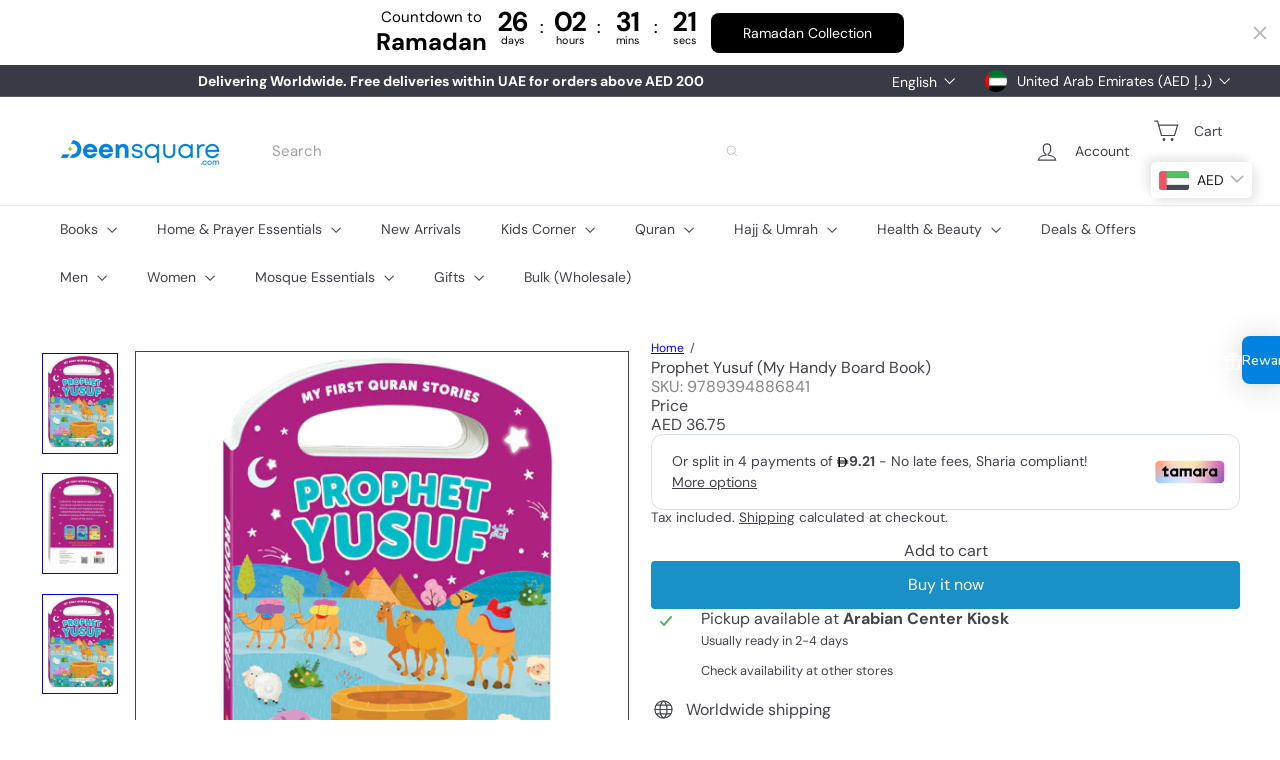

--- FILE ---
content_type: text/javascript
request_url: https://cdn.shopify.com/s/files/1/0756/0599/9919/files/musbu-chat-support.min.js
body_size: 4330
content:

(function ($) {

    'use strict';

    $.fn.czmChatSupport = function (options) {

        var defaults = {
            button: {
                position: "right",
                style: 1,
                src: '<i class="fab fa-whatsapp"></i>',
                backgroundColor: "#26c281",
                effect: 1,
                notificationNumber: "1",
                speechBubble: "How can we help you?",
                pulseEffect: true,
                text: {
                    title: "Need help? Chat with us",
                    description: "Customer Support",
                    online: "I'm Online",
                    offline: "I will be back soon"
                },
                link: {
                    desktop: false,
                    mobile: false
                },
                onlineDay: {
                    sunday: false,
                    monday: false,
                    tuesday: false,
                    wednesday: false,
                    thursday: false,
                    friday: false,
                    saturday: false
                },
                delay: true
            },
            popup: {
                automaticOpen: false,
                outsideClickClosePopup: true,
                effect: 1,
                header: {
                    backgroundColor: "#26c281",
                    title: "Need help? Chat with us",
                    description: "Click one of our representatives below"
                },
                persons: [],
                personsSettings: {
                    avatar: {
                        src: '<i class="fab fa-whatsapp"></i>',
                        backgroundColor: "#26c281",
                        onlineCircle: true
                    },
                    text: {
                        title: "Need Help?",
                        description: "Customer Support",
                        online: "I'm Online",
                        offline: "I will be back soon",
                        message: false,
                        textbox: false,
                        button: "Start Chat"
                    },
                    link: {
                        desktop: false,
                        mobile: false
                    },
                    onlineDay: {
                        sunday: false,
                        monday: false,
                        tuesday: false,
                        wednesday: false,
                        thursday: false,
                        friday: false,
                        saturday: false
                    }
                }
            },
            sound: true,
            changeBrowserTitle: "New Message!",
            cookie: false,
            timezone: false,
            onLoad: function () {},
            onClick: function () {},
            onPopupOpen: function () {},
            onPopupClose: function () {}
        };

        /**************************************************************************************************/
        /**************************************************************************************************/
        /**************************************************************************************************/

        var settings = $.extend(true, {}, defaults, options);

        /**************************************************************************************************/
        /**************************************************************************************************/
        /**************************************************************************************************/
        /********** TIMEZONE **********/

        var mtimezone;

        if (window.moment) {

            if (settings.timezone !== false) {

                mtimezone = moment().tz(settings.timezone);

            } else {

                mtimezone = moment().tz(moment.tz.guess());
            }
        }

        /**************************************************************************************************/
        /**************************************************************************************************/
        /**************************************************************************************************/

        return this.each(function () {

            //console.log(settings);

            var czmID = this;

            /**************************************************************************************************/
            /**************************************************************************************************/
            /**************************************************************************************************/
            /********** COOKIE **********/

            if (getCookie('czmChatSupport') == 'true') {

                settings.button.pulseEffect = false;
                settings.button.notificationNumber = false;
                settings.button.speechBubble = false;
                settings.button.delay = false;
                settings.popup.automaticOpen = false;
                settings.sound = false;
                settings.changeBrowserTitle = false;
            }

            /**************************************************************************************************/
            /**************************************************************************************************/
            /**************************************************************************************************/

            if (settings.onLoad && typeof settings.onLoad === 'function') {

                settings.onLoad.call(this);
            }

            /**************************************************************************************************/
            /**************************************************************************************************/
            /**************************************************************************************************/

            if ((settings.button.position !== 'right') && (settings.button.position !== 'left')) {

                settings.button.speechBubble = false;
            }

            /**************************************************************************************************/
            /**************************************************************************************************/
            /**************************************************************************************************/
            /********** BUTTON **********/

            $(czmID).addClass('czm-chat-support czm-chat-support-' + settings.button.style).prepend('<div class="czm-button"></div>');

            if ((settings.button.position == 'right') || (settings.button.position == 'left')) {

                $(czmID).addClass('czm-fixed');

                if (settings.button.position == 'right') {

                    $(czmID).addClass('czm-right');

                } else if (settings.button.position == 'left') {

                    $(czmID).addClass('czm-left');
                }

                if (settings.button.delay !== false) {

                    if ((settings.button.effect == 2) || (settings.button.effect == 4) || (settings.button.effect == 5) || (settings.button.effect == 7)) {

                        if (settings.button.position == 'right') {

                            settings.button.effect = settings.button.effect + '__1';

                        } else if (settings.button.position == 'left') {

                            settings.button.effect = settings.button.effect + '__2';
                        }
                    }

                    $(czmID).addClass('czm-chat-support-show');

                    $('.czm-button', czmID).addClass('animate__animated animate__' + settings.button.effect);

                    setInterval(function () {

                        $('.czm-button', czmID).removeClass('animate__animated animate__' + settings.button.effect);

                    }, 1000);

                } else {

                    $(czmID).addClass('czm-chat-support-show');
                }

            } else {

                $(czmID).addClass('czm-chat-support-show');
            }

            var buttonOnline = true;
            var buttonLink;

            if ((settings.button.link.desktop !== false) || (settings.button.link.mobile !== false)) {

                if (window.moment) {

                    if ((settings.button.onlineDay[mtimezone.format('dddd').toLowerCase()] == false) || (settings.button.onlineDay[mtimezone.format('dddd').toLowerCase()] == undefined)) {

                        buttonOnline = false;

                    } else if (moment(mtimezone.format('HH:mm:ss'), 'HH:mm:ss').isBetween(moment(settings.button.onlineDay[mtimezone.format('dddd').toLowerCase()].split('-')[0] + ':00', 'HH:mm:ss'), moment(settings.button.onlineDay[mtimezone.format('dddd').toLowerCase()].split('-')[1] + ':59', 'HH:mm:ss')) == false) {

                        buttonOnline = false;
                    }
                }

            } else if (settings.popup.persons.length == 0) {

                buttonOnline = false;
            }

            $('.czm-button', czmID).css('background', settings.button.backgroundColor);

            $('.czm-button', czmID).append('<div class="czm-button-person-avatar"></div>');

            $('.czm-button-person-avatar', czmID).append(settings.button.src);

            if ((settings.button.style == 6) || (settings.button.style == 7)) {

                $('.czm-button-person-avatar', czmID).css('background', settings.button.backgroundColor);
            }

            if ((settings.button.style == 3) || (settings.button.style == 5)) {

                $('.czm-button', czmID).append('<div class="czm-button-content"><div class="czm-button-content-title">' + settings.button.text.title + '</div></div>');

            } else if ((settings.button.style == 2) || (settings.button.style == 4) || (settings.button.style == 6) || (settings.button.style == 7)) {

                $('.czm-button', czmID).append('<div class="czm-button-content"><div class="czm-button-content-title">' + settings.button.text.title + '</div></div>');

                if (((settings.button.text.description !== false) && (settings.button.text.description !== '') && (settings.button.text.description !== undefined)) || ((settings.button.text.online !== false) && (settings.button.text.online !== '') && (settings.button.text.online !== undefined)) || (settings.button.text.offline !== false) && (settings.button.text.offline !== '') && (settings.button.text.offline !== undefined)) {

                    if ((settings.button.text.description !== false) && (settings.button.text.description !== '') && (settings.button.text.description !== undefined)) {

                        $('.czm-button-content', czmID).append('<div class="czm-button-content-description">' + settings.button.text.description + '</div>');
                    }

                    if (buttonOnline == true) {

                        if ((settings.button.text.online !== false) && (settings.button.text.online !== '') && (settings.button.text.online !== undefined)) {

                            $('.czm-button-content', czmID).append('<div class="czm-button-content-online-offline-text">' + settings.button.text.online + '</div>');
                        }

                    } else {

                        if ((settings.button.text.offline !== false) && (settings.button.text.offline !== '') && (settings.button.text.offline !== undefined)) {

                            $('.czm-button-content', czmID).append('<div class="czm-button-content-online-offline-text">' + settings.button.text.offline + '</div>');
                        }
                    }
                }
            }

			if (settings.button.src.search('img') !== -1) {

                $('.czm-button', czmID).addClass('czm-button-image');
            }

            if (buttonOnline == false) {

                $('.czm-button', czmID).addClass('czm-button-offline');
            }

            if (((settings.button.link.desktop !== false) || (settings.button.link.mobile !== false)) && (buttonOnline == true)) {

                $('.czm-button', czmID).click(function () {

                    if (/Android|webOS|iPhone|iPad|iPod|BlackBerry|IEMobile|Opera Mini/i.test(navigator.userAgent)) {

                        if (settings.button.link.mobile !== false) {

                            buttonLink = settings.button.link.mobile;

                        } else {

                            buttonLink = settings.button.link.desktop;
                        }

                    } else {

                        buttonLink = settings.button.link.desktop;
                    }

                    window.open(buttonLink, '_blank');

                    if (settings.onClick && typeof settings.onClick === 'function') {

                        settings.onClick.call(this);
                    }
                });
            }

            /**************************************************************************************************/
            /**************************************************************************************************/
            /**************************************************************************************************/
            /********** POPUP **********/

            if ((settings.button.link.desktop == false) && (settings.button.link.mobile == false) && (settings.popup.persons.length > 0) && ((settings.button.position == 'right') || (settings.button.position == 'left'))) {

                if (settings.popup.outsideClickClosePopup == true) {

                    $(document).click(function () {

                        if ($(czmID).hasClass('czm-popup-show')) {

                            czmHide();

                            if (settings.onPopupClose && typeof settings.onPopupClose === 'function') {

                                settings.onPopupClose.call(this);
                            }
                        }
                    });

                    $(czmID).click(function (e) {

                        e.stopPropagation();
                        return false;
                    });
                }

                $('.czm-button', czmID).click(function () {

                    czmHide();

                    if ($(czmID).hasClass('czm-popup-show')) {

                        if (settings.onPopupOpen && typeof settings.onPopupOpen === 'function') {

                            settings.onPopupOpen.call(this);
                        }

                    } else {

                        if (settings.onPopupClose && typeof settings.onPopupClose === 'function') {

                            settings.onPopupClose.call(this);
                        }
                    }
                });

                if ((settings.popup.effect == 2) || (settings.popup.effect == 10) || (settings.popup.effect == 12)) {

                    if (settings.button.position == 'right') {

                        settings.popup.effect = settings.popup.effect + '__1';

                    } else if (settings.button.position == 'left') {

                        settings.popup.effect = settings.popup.effect + '__2';
                    }
                }

                $(czmID).prepend('<div class="czm-popup animate__popup__' + settings.popup.effect + '"></div>');

                if (settings.popup.automaticOpen == true) {

                    var automaticOpenTime;

                    if (settings.button.delay == true) {

                        automaticOpenTime = 900;

                    } else {

                        automaticOpenTime = 200;
                    }

                    setTimeout(function () {

                        czmHide();

                        if (settings.onPopupOpen && typeof settings.onPopupOpen === 'function') {

                            settings.onPopupOpen.call(this);
                        }

                    }, automaticOpenTime);
                }

                $('.czm-popup', czmID).prepend('<div class="czm-popup-header"><span class="czm-popup-close"></span></div>');

                $('.czm-popup-close', czmID).click(function () {

                    czmHide();

                    if (settings.onPopupClose && typeof settings.onPopupClose === 'function') {

                        settings.onPopupClose.call(this);
                    }
                });

                $('.czm-popup-header', czmID).css('background', settings.popup.header.backgroundColor);

                if ((settings.popup.header.title == false) || (settings.popup.header.title == '') || (settings.popup.header.title == undefined)) {

                    $('.czm-popup-header', czmID).append('<div class="czm-popup-header-title">Need Help? Chat with us</div>');

                } else {

                    $('.czm-popup-header', czmID).append('<div class="czm-popup-header-title">' + settings.popup.header.title + '</div>');
                }

                if ((settings.popup.header.description !== false) && (settings.popup.header.description !== '') && (settings.popup.header.description !== undefined)) {

                    $('.czm-popup-header', czmID).append('<div class="czm-popup-header-description">' + settings.popup.header.description + '</div>');
                }

                $('.czm-popup', czmID).append('<div class="czm-popup-area"><div class="czm-popup-persons"></div></div>');

				if (settings.popup.persons.length > 5) {

                    $('.czm-popup', czmID).addClass('czm-popup-small');

                }

                var pn = 0;

                for (var p = 0; p < settings.popup.persons.length; p++) {

                    pn = p + 1;

                    var personLink;
                    var personOnline = true;

                    if (settings.popup.persons[p].link == undefined) {

                        settings.popup.persons[p].link = settings.popup.personsSettings.link;

                    } else {

                        if (settings.popup.persons[p].link.desktop == undefined) {

                            settings.popup.persons[p].link.desktop = settings.popup.personsSettings.link.desktop;
                        }

                        if (settings.popup.persons[p].link.mobile == undefined) {

                            settings.popup.persons[p].link.mobile = settings.popup.personsSettings.link.mobile;
                        }
                    }

                    if (settings.popup.persons[p].avatar == undefined) {

                        settings.popup.persons[p].avatar = settings.popup.personsSettings.avatar;

                    } else {

                        if (settings.popup.persons[p].avatar.src == undefined) {

                            settings.popup.persons[p].avatar.src = settings.popup.personsSettings.avatar.src;
                        }

                        if (settings.popup.persons[p].avatar.backgroundColor == undefined) {

                            settings.popup.persons[p].avatar.backgroundColor = settings.popup.personsSettings.avatar.backgroundColor;
                        }

                        if (settings.popup.persons[p].avatar.onlineCircle == undefined) {

                            settings.popup.persons[p].avatar.onlineCircle = settings.popup.personsSettings.avatar.onlineCircle;
                        }
                    }

                    if (settings.popup.persons[p].text == undefined) {

                        settings.popup.persons[p].text = settings.popup.personsSettings.text;

                    } else {

                        if (settings.popup.persons[p].text.title == undefined) {

                            settings.popup.persons[p].text.title = settings.popup.personsSettings.text.title;
                        }

                        if (settings.popup.persons[p].text.description == undefined) {

                            settings.popup.persons[p].text.description = settings.popup.personsSettings.text.description;
                        }

                        if (settings.popup.persons[p].text.online == undefined) {

                            settings.popup.persons[p].text.online = settings.popup.personsSettings.text.online;
                        }

                        if (settings.popup.persons[p].text.offline == undefined) {

                            settings.popup.persons[p].text.offline = settings.popup.personsSettings.text.offline;
                        }

                        if (settings.popup.persons[p].text.message == undefined) {

                            settings.popup.persons[p].text.message = settings.popup.personsSettings.text.message;
                        }

                        if (settings.popup.persons[p].text.textbox == undefined) {

                            settings.popup.persons[p].text.textbox = settings.popup.personsSettings.text.textbox;
                        }

                        if (settings.popup.persons[p].text.button == undefined) {

                            settings.popup.persons[p].text.button = settings.popup.personsSettings.text.button;
                        }
                    }

                    if (settings.popup.persons[p].onlineDay == undefined) {

                        settings.popup.persons[p].onlineDay = settings.popup.personsSettings.onlineDay;

                    } else {

                        if (settings.popup.persons[p].onlineDay.sunday == undefined) {

                            settings.popup.persons[p].onlineDay.sunday = settings.popup.personsSettings.onlineDay.sunday;
                        }

                        if (settings.popup.persons[p].onlineDay.monday == undefined) {

                            settings.popup.persons[p].onlineDay.monday = settings.popup.personsSettings.onlineDay.monday;
                        }

                        if (settings.popup.persons[p].onlineDay.tuesday == undefined) {

                            settings.popup.persons[p].onlineDay.tuesday = settings.popup.personsSettings.onlineDay.tuesday;
                        }

                        if (settings.popup.persons[p].onlineDay.wednesday == undefined) {

                            settings.popup.persons[p].onlineDay.wednesday = settings.popup.personsSettings.onlineDay.wednesday;
                        }

                        if (settings.popup.persons[p].onlineDay.thursday == undefined) {

                            settings.popup.persons[p].onlineDay.thursday = settings.popup.personsSettings.onlineDay.thursday;
                        }

                        if (settings.popup.persons[p].onlineDay.friday == undefined) {

                            settings.popup.persons[p].onlineDay.friday = settings.popup.personsSettings.onlineDay.friday;
                        }

                        if (settings.popup.persons[p].onlineDay.saturday == undefined) {

                            settings.popup.persons[p].onlineDay.saturday = settings.popup.personsSettings.onlineDay.saturday;
                        }
                    }

                    if (window.moment) {

                        if (settings.popup.persons[p].onlineDay[mtimezone.format('dddd').toLowerCase()] == false) {

                            personOnline = false;

                        } else if (moment(mtimezone.format('HH:mm:ss'), 'HH:mm:ss').isBetween(moment(settings.popup.persons[p].onlineDay[mtimezone.format('dddd').toLowerCase()].split('-')[0] + ':00', 'HH:mm:ss'), moment(settings.popup.persons[p].onlineDay[mtimezone.format('dddd').toLowerCase()].split('-')[1] + ':59', 'HH:mm:ss')) == false) {

                            personOnline = false;
                        }
                    }

                    $('.czm-popup-persons', czmID).append('<div class="czm-popup-person" data-id="' + p + '"><div class="czm-popup-person-content"></div></div>');

                    var personChild = $('.czm-popup-person:nth-child(' + pn + ')', czmID);

                    personChild.prepend('<div class="czm-popup-person-avatar"></div>');

                    $('.czm-popup-person:nth-child(' + pn + ') .czm-popup-person-avatar', czmID).prepend(settings.popup.persons[p].avatar.src).css('background', settings.popup.persons[p].avatar.backgroundColor);

                    if ((settings.popup.persons[p].text.title == false) || (settings.popup.persons[p].text.title == '') || (settings.popup.persons[p].text.title == undefined)) {

                        settings.popup.persons[p].text.title = 'Need Help?';
                    }

                    $('.czm-popup-person:nth-child(' + pn + ') .czm-popup-person-content', czmID).append('<div class="czm-popup-person-title">' + settings.popup.persons[p].text.title + '</div>');

                    if ((settings.popup.persons[p].text.description !== false) && (settings.popup.persons[p].text.description !== '') && (settings.popup.persons[p].text.description !== undefined)) {

                        $('.czm-popup-person:nth-child(' + pn + ') .czm-popup-person-content', czmID).append('<div class="czm-popup-person-description">' + settings.popup.persons[p].text.description + '</div>');
                    }

                    if (personOnline == true) {

                        if (settings.popup.persons[p].avatar.onlineCircle == true) {

                            $('.czm-popup-person:nth-child(' + pn + ') .czm-popup-person-avatar', czmID).append('<div class="czm-popup-person-avatar-status"></div>');
                        }

                        if ((settings.popup.persons[p].text.online !== false) && (settings.popup.persons[p].text.online !== '') && (settings.popup.persons[p].text.online !== undefined)) {

                            $('.czm-popup-person:nth-child(' + pn + ') .czm-popup-person-content', czmID).append('<div class="czm-popup-person-online-offline-text">' + settings.popup.persons[p].text.online + '</div>');
                            $('.czm-popup-person:nth-child(' + pn + ') .czm-popup-person-online-offline-text', czmID).css('background', settings.popup.header.backgroundColor);
                        }

                    } else {

                        personChild.addClass('czm-popup-person-offline');

                        if ((settings.popup.persons[p].text.offline !== false) && (settings.popup.persons[p].text.offline !== '') && (settings.popup.persons[p].text.offline !== undefined)) {

                            $('.czm-popup-person:nth-child(' + pn + ') .czm-popup-person-content', czmID).append('<div class="czm-popup-person-online-offline-text">' + settings.popup.persons[p].text.offline + '</div>');
                        }
                    }

                    if (settings.popup.persons.length == 1) {

                        $('.czm-popup', czmID).addClass('czm-popup-single');

                        $('.czm-popup-header', czmID).css('background', settings.popup.header.backgroundColor);
                        $('.czm-popup-header-title', czmID).remove();
                        $('.czm-popup-header-description', czmID).remove();

                        $('.czm-popup-person:nth-child(' + pn + ')', czmID).css('background', settings.popup.header.backgroundColor);

                        $('.czm-popup-person:nth-child(' + pn + ') .czm-popup-person-avatar', czmID).css('background', '#ffffff');
                        $('.czm-popup-person:nth-child(' + pn + ') .czm-popup-person-avatar i', czmID).css('color', settings.popup.header.backgroundColor);

                        $('.czm-popup-person:nth-child(' + pn + ') .czm-popup-person-online-offline-text', czmID).remove();

                        $('.czm-popup-person:nth-child(' + pn + ')', czmID).append('<div class="czm-popup-start-chat"></div>');

                        // Musbu branding
                        // $('.czm-popup-persons:nth-child(' + pn + ')', czmID).append('<span style="display: flex; text-align: center;justify-content: center; margin-top: -15px;">Powered by Musbu</span>');
                        // Musbu branding

                        if (settings.popup.persons[p].text.message !== false) {

                            $('.czm-popup-person:nth-child(' + pn + ')', czmID).addClass('czm-popup-person-message');

                            $('.czm-popup-person:nth-child(' + pn + ') .czm-popup-start-chat', czmID).append('<div class="czm-popup-start-chat-message"><div>' + settings.popup.persons[p].text.message + '</div></div>');
                        }

                        if (settings.popup.persons[p].text.textbox !== false) {

                            $('.czm-popup-person:nth-child(' + pn + ') .czm-popup-start-chat', czmID).append('<div class="czm-popup-start-chat-textbox"><input type="text" placeholder="' + settings.popup.persons[p].text.textbox + '" autocomplete="off"><i class="fa fa-play"></i></div>');

                            if ((settings.popup.persons[p].link.desktop !== false) || (settings.popup.persons[p].link.mobile !== false)) {

                                $('.czm-popup-person:nth-child(' + pn + ') .czm-popup-start-chat-textbox i', czmID).click(function () {

                                    if (/Android|webOS|iPhone|iPad|iPod|BlackBerry|IEMobile|Opera Mini/i.test(navigator.userAgent)) {

                                        if (settings.popup.persons[0].link.mobile !== false) {

                                            personLink = settings.popup.persons[0].link.mobile;

                                        } else {

                                            personLink = settings.popup.persons[0].link.desktop;
                                        }

                                    } else {

                                        personLink = settings.popup.persons[0].link.desktop;
                                    }

                                    if (settings.popup.persons[0].text.textbox !== false) {

                                        if (personLink.search(/text/) != -1) {

                                            personLink = personLink.split('text')[0];
                                        }

                                        personLink = personLink + 'text=' + $('.czm-popup-person:nth-child(' + pn + ') .czm-popup-start-chat-textbox input[type="text"]', czmID).val();
                                    }

                                    window.open(personLink, '_blank');
                                });

                                $('.czm-popup-person:nth-child(' + pn + ') .czm-popup-start-chat-textbox input[type="text"]', czmID).keyup(function (e) {

                                    if (e.keyCode == 13) {

                                        if (/Android|webOS|iPhone|iPad|iPod|BlackBerry|IEMobile|Opera Mini/i.test(navigator.userAgent)) {

                                            if (settings.popup.persons[0].link.mobile !== false) {

                                                personLink = settings.popup.persons[0].link.mobile;

                                            } else {

                                                personLink = settings.popup.persons[0].link.desktop;
                                            }

                                        } else {

                                            personLink = settings.popup.persons[0].link.desktop;
                                        }

                                        if (settings.popup.persons[0].text.textbox !== false) {

                                            if (personLink.search(/text/) != -1) {

                                                personLink = personLink.split('text')[0];
                                            }

                                            personLink = personLink + 'text=' + $('.czm-popup-person:nth-child(' + pn + ') .czm-popup-start-chat-textbox input[type="text"]', czmID).val();
                                        }

                                        window.open(personLink, '_blank');
                                    }
                                });
                            }

                        } else {

                            $('.czm-popup-person:nth-child(' + pn + ') .czm-popup-start-chat', czmID).append('<div class="czm-popup-start-chat-button"><span>' + settings.popup.persons[p].text.button + '</span></div>');

                            $('.czm-popup-start-chat-button', czmID).css('background', settings.popup.header.backgroundColor);

                            if ((settings.popup.persons[p].link.desktop !== false) || (settings.popup.persons[p].link.mobile !== false)) {

                                $('.czm-popup-person:nth-child(' + pn + ') .czm-popup-start-chat-button', czmID).click(function () {

                                    if (/Android|webOS|iPhone|iPad|iPod|BlackBerry|IEMobile|Opera Mini/i.test(navigator.userAgent)) {

                                        if (settings.popup.persons[0].link.mobile !== false) {

                                            personLink = settings.popup.persons[0].link.mobile;

                                        } else {

                                            personLink = settings.popup.persons[0].link.desktop;
                                        }

                                    } else {

                                        personLink = settings.popup.persons[0].link.desktop;
                                    }

                                    window.open(personLink, '_blank');
                                });
                            }
                        }

                        if (personOnline == false) {

                            $('.czm-popup', czmID).remove();
                            $('.czm-button', czmID).addClass('czm-button-offline');

                            if ((settings.button.text.offline !== false) && (settings.button.text.offline !== '') && (settings.button.text.offline !== undefined)) {

                                $('.czm-button-content-online-offline-text', czmID).html(settings.button.text.offline);

                            } else {

                                $('.czm-button-content-online-offline-text', czmID).remove();
                            }

                            buttonOnline = false;
                        }

                    } else {

                        if ((settings.popup.persons[p].link.desktop !== false) || (settings.popup.persons[p].link.mobile !== false)) {

                            personChild.click(function (e) {

                                if (/Android|webOS|iPhone|iPad|iPod|BlackBerry|IEMobile|Opera Mini/i.test(navigator.userAgent)) {

                                    if (settings.popup.persons[e.currentTarget.dataset.id].link.mobile !== false) {

                                        personLink = settings.popup.persons[e.currentTarget.dataset.id].link.mobile;

                                    } else {

                                        personLink = settings.popup.persons[e.currentTarget.dataset.id].link.desktop;
                                    }

                                } else {

                                    personLink = settings.popup.persons[e.currentTarget.dataset.id].link.desktop;
                                }

                                window.open(personLink, '_blank');
                            });
                        }
                    }
                }
            }

            /**************************************************************************************************/
            /**************************************************************************************************/
            /**************************************************************************************************/
            /********** PULSE EFFECT **********/

            if ((settings.button.pulseEffect == true) && (buttonOnline == true)) {

                if (settings.button.style == 1) {

                    $('.czm-button', czmID).append('<div class="czm-pulse"></div><div class="czm-pulse"></div>');
                    $('.czm-pulse', czmID).css('background', settings.button.backgroundColor);
                }
            }

            /**************************************************************************************************/
            /**************************************************************************************************/
            /**************************************************************************************************/
            /********** NOTIFY **********/

            if ((settings.button.notificationNumber !== false) && (buttonOnline == true)) {

                $('.czm-button', czmID).append('<div class="czm-notify"><div class="czm-notify-circle"></div></div>');

                setTimeout(function () {

                    $('.czm-notify-circle', czmID).addClass('czm-notify-circle-show czm-bounce').html(settings.button.notificationNumber);

                    setInterval(function () {

                        $('.czm-notify-circle', czmID).toggleClass('czm-bounce');

                    }, 2000);

                }, 4000);
            }

            /**************************************************************************************************/
            /**************************************************************************************************/
            /**************************************************************************************************/
            /********** SPEECH BUBBLE **********/

            if ((settings.button.speechBubble !== false) && (buttonOnline == true)) {

                $(czmID).prepend('<div class="czm-speech-bubble"><span class="czm-speech-bubble-close"></span><div class="czm-speech-bubble-text"></div></div>');

                setTimeout(function () {

                    setTimeout(function () {

                        $('.czm-speech-bubble', czmID).addClass('czm-speech-bubble-show');

                    }, 1);

                    $('.czm-speech-bubble-text', czmID).html('<div class="czm-speech-bubble-typing"><div></div><div></div><div></div></div>');

                    setTimeout(function () {

                        $('.czm-speech-bubble-close', czmID).addClass('czm-speech-bubble-close-show');
                        $('.czm-speech-bubble-text', czmID).html(settings.button.speechBubble);

                    }, 3000);

                }, 1000);

                $('.czm-speech-bubble-close', czmID).click(function () {

                    $('.czm-speech-bubble', czmID).removeClass('czm-speech-bubble-show');
                });
            }

            /**************************************************************************************************/
            /**************************************************************************************************/
            /**************************************************************************************************/
            /********** BU DOSYANIN TAM YOLU **********/

            window.getRunningScript = () => {

                return () => {
                    return new Error().stack.match(/([^ \n])*([a-z]*:\/\/\/?)*?[a-z0-9\/\\]*\.js/ig)[0]
                }
            }

            var getCurrentScriptPath = function () {

                var script = getRunningScript()();
                var path = script.substring(0, script.lastIndexOf('/'));
                return path + '/';
            };

            /**************************************************************************************************/
            /**************************************************************************************************/
            /**************************************************************************************************/
            /********** SOUND **********/

            if ((settings.sound !== false) && (buttonOnline == true)) {

                if ($('#czmSound').length > 0) {

                    $('#czmSound').remove();
                }

                setTimeout(function () {

                    if (settings.sound === true) {

                        settings.sound = getCurrentScriptPath() + 'assets/sound/notification.mp3';
                    }

                    $(czmID).append('<audio id="czmSound" src="' + settings.sound + '" muted></audio>');

                    if ($('#czmSound').length > 0) {

                        var czmSound = document.getElementById('czmSound');

                        if (czmSound !== undefined) {

                            czmSound.play();
                            czmSound.muted = false;
                        }
                    }

                }, 4000);
            }

            /**************************************************************************************************/
            /**************************************************************************************************/
            /**************************************************************************************************/
            /********** CHANGE BROWSER TITLE **********/

            if ((settings.changeBrowserTitle !== false) && (buttonOnline == true)) {

                var faviconSelect = false;

                if (document.querySelector('link[rel="shortcut icon"]') !== null) {

                    faviconSelect = 'shortcut icon';

                } else if (document.querySelector('link[rel="icon"]') !== null) {

                    faviconSelect = 'icon';
                }

                var isOldTitle = true;
                var changeTitle;
                var oldTitle = $('title').text();

                if (faviconSelect !== false) {

                    var oldFavicon = $('link[rel="' + faviconSelect + '"]').attr('href');
                }

                var newTitle = settings.changeBrowserTitle;
                var newFavicon = getCurrentScriptPath() + 'assets/img/browser-title-number.png';

                $(window).blur(function (e) {

                    $('title').text(newTitle);

                    if (faviconSelect !== false) {

                        $('link[rel="' + faviconSelect + '"]').attr('href', newFavicon);
                    }

                    changeTitle = setInterval(function () {

                        document.title = isOldTitle ? oldTitle : newTitle;

                        if (faviconSelect !== false) {

                            document.querySelector('link[rel="' + faviconSelect + '"]').href = isOldTitle ? oldFavicon : newFavicon;
                        }

                        isOldTitle = !isOldTitle;

                    }, 1000);
                });

                $(window).focus(function (e) {

                    clearInterval(changeTitle);

                    if (faviconSelect !== false) {

                        $('link[rel="' + faviconSelect + '"]').attr('href', oldFavicon);
                    }

                    $('title').text(oldTitle);
                });
            }

            /**************************************************************************************************/
            /**************************************************************************************************/
            /**************************************************************************************************/
            /********** COOKIE **********/

            if ((settings.cookie !== false) && (buttonOnline == true)) {

                if (getCookie('czmChatSupport') !== 'true') {

                    setCookie('czmChatSupport', true, new Date(new Date().getTime() + (settings.cookie * 60) * 60 * 1000));
                }
            }

            /**************************************************************************************************/
            /**************************************************************************************************/
            /**************************************************************************************************/
            /********** FUNCTION **********/

            function czmHide() {

                $(czmID).toggleClass('czm-popup-show');
            }

            function setCookie(cname, cvalue, exdays) {

                var d = new Date();
                d.setTime(d.getTime() + (exdays * 24 * 60 * 60 * 1000));
                var expires = "expires=" + d.toUTCString();
                document.cookie = cname + "=" + cvalue + ";" + expires + ";path=/";
            }

            function getCookie(cname) {

                var name = cname + "=";
                var decodedCookie = decodeURIComponent(document.cookie);
                var ca = decodedCookie.split(';');

                for (var i = 0; i < ca.length; i++) {

                    var c = ca[i];

                    while (c.charAt(0) === ' ') {

                        c = c.substring(1);
                    }

                    if (c.indexOf(name) === 0) {

                        return c.substring(name.length, c.length);
                    }
                }
                return "";
            }

        });
    };

}(jQuery));


--- FILE ---
content_type: text/javascript
request_url: https://www.deensquare.com/cdn/shop/t/64/assets/header.drawer.js?v=141974290604176436751767646050
body_size: 335
content:
import{prepareTransition}from"util.misc";import{disableBodyScroll,clearAllBodyScrollLocks}from"vendor.body-scroll-lock";import{trapFocus,removeTrapFocus,focusable}from"util.a11y";import{EVENTS}from"util.events";class HeaderDrawer extends HTMLElement{constructor(){super(),this.isOpen=!1,this.abortController=new AbortController}connectedCallback(){!this.getAttribute("open")||!this.getAttribute("close")||(document.addEventListener(this.getAttribute("open"),this.open.bind(this),{signal:this.abortController.signal}),document.addEventListener(this.getAttribute("close"),this.close.bind(this),{signal:this.abortController.signal}))}open(evt){this.activeElement=evt.target,this.dispatchEvent(new CustomEvent(EVENTS.sizeDrawer,{bubbles:!0})),prepareTransition(this,function(){this.classList.add("is-active")}.bind(this));const _scrollX=window.scrollX,_scrollY=window.scrollY,_prevScrollBehavior=document.documentElement.style.scrollBehavior;document.documentElement.style.scrollBehavior="auto",disableBodyScroll(this,{reserveScrollBarGap:!0}),trapFocus(this),this.addEventListener("keydown",this.handleKeydown,{signal:this.abortController.signal}),requestAnimationFrame(()=>{window.scrollTo(_scrollX,_scrollY),document.documentElement.style.scrollBehavior=_prevScrollBehavior||""}),window.addEventListener("keyup",this.handleWindowKeyup,{signal:this.abortController.signal}),this.dispatchEvent(new CustomEvent(EVENTS.headerOverlayRemoveClass,{bubbles:!0})),this.dispatchEvent(new CustomEvent(EVENTS.headerDrawerOpened,{bubbles:!0})),this.dispatchEvent(new CustomEvent("drawerOpen",{bubbles:!0})),this.isOpen=!0,setTimeout(()=>{window.addEventListener("click",this.handleWindowClick,{signal:this.abortController.signal})},0)}close(evt,noAnimate){if(!(evt&&evt.target.closest&&evt.target.closest(".site-header__drawer"))&&this.isOpen)if(noAnimate)this.classList.remove("is-active"),this.dispatchEvent(new CustomEvent(EVENTS.headerDrawerClosed,{bubbles:!0})),window.removeEventListener("keyup",this.handleWindowKeyup),window.removeEventListener("click",this.handleWindowClick),this.removeEventListener("keydown",this.handleKeydown),this.isOpen=!1,this.activeElement&&removeTrapFocus(this.activeElement),clearAllBodyScrollLocks();else{const onClosed=()=>{this.removeEventListener("transitionend",onClosed),this.dispatchEvent(new CustomEvent(EVENTS.headerDrawerClosed,{bubbles:!0})),window.removeEventListener("keyup",this.handleWindowKeyup),window.removeEventListener("click",this.handleWindowClick),this.removeEventListener("keydown",this.handleKeydown),this.isOpen=!1,this.activeElement&&removeTrapFocus(this.activeElement),clearAllBodyScrollLocks()};this.addEventListener("transitionend",onClosed,{once:!0}),prepareTransition(this,function(){this.classList.remove("is-active")}.bind(this))}}handleWindowKeyup=evt=>{evt.keyCode===27&&this.close()};handleWindowClick=evt=>{this.close(evt)};handleKeydown=evt=>{if(!(evt.key==="Tab"||evt.keyCode===9))return;let elements=[];try{elements=focusable(this)||[]}catch{elements=[]}if(!elements.length)return;const first=elements[0],last=elements[elements.length-1],active=document.activeElement;if(!evt.shiftKey&&active===last){evt.preventDefault(),first&&first.focus();return}if(evt.shiftKey&&(active===first||active===this)){evt.preventDefault(),last&&last.focus();return}};disconnectedCallback(){this.abortController.abort()}}customElements.define("header-drawer",HeaderDrawer);
//# sourceMappingURL=/cdn/shop/t/64/assets/header.drawer.js.map?v=141974290604176436751767646050
